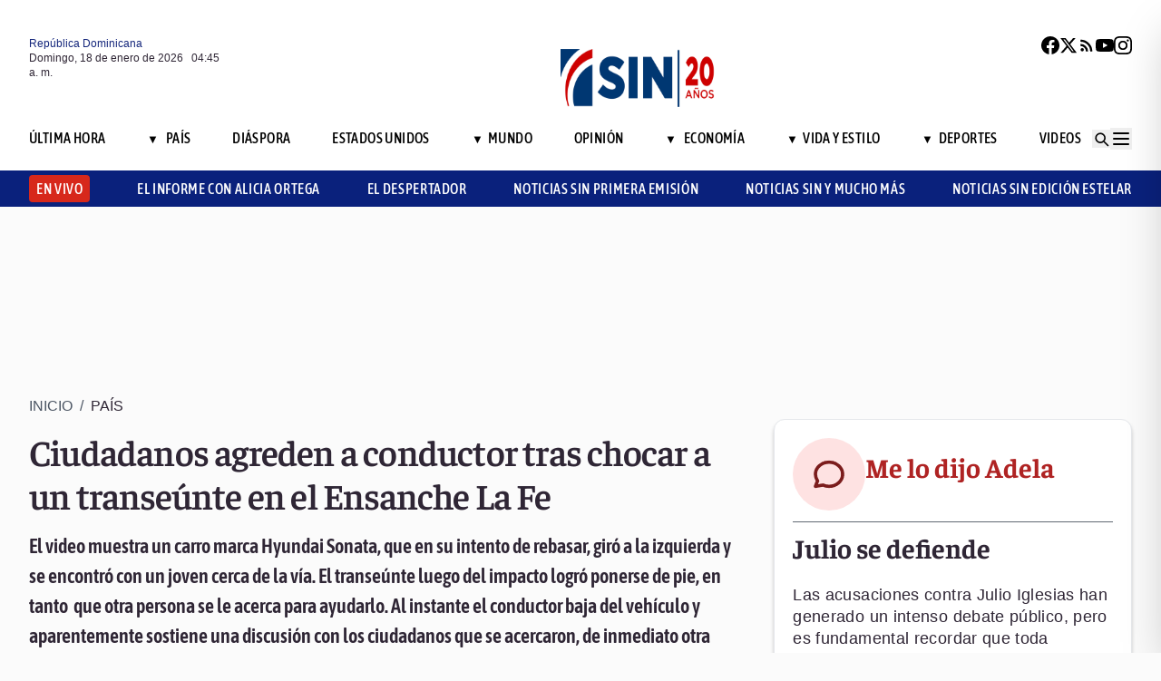

--- FILE ---
content_type: text/html; charset=utf-8
request_url: https://noticiassin.com/envivo-interiores?v=1768711554001
body_size: 134
content:
<!--blob 01/18/2026 12:45:54.632 a. m. --><!--publishThread: 06:01:40.745 PM  --><div class="bg-white rounded-md shadow-[0_4px_4px_rgba(0,0,0,0.2)] overflow-hidden"  style="display:none"><input type='hidden' value='DESHABILITADO' /><div class="bg-red-700 text-white text-sm font-semibold px-4 py-2 flex items-center gap-2 rounded-t-md"><span class="relative w-5 h-5 flex items-center justify-center"><!-- C&iacute;rculo exterior --><span class="absolute w-5 h-5 rounded-full border-2 border-white opacity-70"></span><!-- C&iacute;rculo medio --><span class="absolute w-3.5 h-3.5 rounded-full border-2 border-white opacity-90"></span><!-- C&iacute;rculo interior --><span class="w-2 h-2 rounded-full bg-white z-10"></span></span><h2
                    class="font-semibold text-[26px] leading-[100%] tracking-[-0.01em] text-[#FFFFFF] font-faustina mb-1">En vivo ahora</h2></div><div class="aspect-video"></div><!-- Informaci&oacute;n del programa --><div class="p-4 text-sm space-y-1 pb-2"><h3 class="font-semibold text-[26px] leading-[100%] tracking-[0%] text-[#2F2635] font-asap">
                       Noticias SIN Fin de Semana
                </h3><p class="font-normal text-[18px] leading-[24px] tracking-[0.02em] text-[#2F2635] font-source pb-2 pt-2">
                      Margaret Rodr&iacute;guez
                </p><p class="font-normal text-[16px] leading-[20px] tracking-[0.02em] text-[#2F2635] font-source">
                    17/01/2026
                </p></div></div>
    




--- FILE ---
content_type: text/html; charset=utf-8
request_url: https://noticiassin.com/bloque-me-lo-dijo-adela?v=1768711554002
body_size: 750
content:
<!--blob 01/18/2026 12:45:54.757 a. m. --><!--publishThread: 07:11:00.918 AM  --><div class="bg-white rounded-xl shadow-[0_4px_4px_rgba(0,0,0,0.2)] border p-5 space-y-3 "><div class="flex items-center gap-3 mb-2"><div class="bg-red-100 rounded-full w-20 h-20 flex items-center justify-center"><svg xmlns="http://www.w3.org/2000/svg" class="w-10 h-10" viewBox="0 0 24 24"
                        fill="none" stroke="currentColor" stroke-width="2.2" stroke-linecap="round"
                        stroke-linejoin="round"><path
                            d="M21 12c0 4.418-4.03 8-9 8a9.77 9.77 0 01-4-.84L3 20l1.4-3.6A8.976 8.976 0 013 12c0-4.418 4.03-8 9-8s9 3.582 9 8z"
                            stroke="#7B1C1C" /></svg></div><a href="/julio-se-defiende-2027365" title="Julio se defiende"><h2 class="font-bold text-[30px] leading-[32px] tracking-[0%] text-[#AF2323] font-faustina pb-4">Me lo dijo Adela</h2></a></div><hr class="border-t border-gray-800 border-opacity-70"><div class="space-y-2"><h2 class="font-bold text-[30px] leading-[32px] tracking-[0%] text-[#2F2635] font-faustina pb-4">
                    Julio se defiende
                </h2><p class="font-normal text-[18px] leading-[24px] tracking-[0.02em] text-[#2F2635] font-source">
                    Las acusaciones contra Julio Iglesias han generado un intenso debate p&uacute;blico, pero es fundamental recordar que toda persona tiene derecho a defenderse y a que se respete su presunci&oacute;n de inocencia. 
En su declaraci&oacute;n, el artista niega haber abusado, coaccionado o faltado al respeto a ninguna mujer y asegura que est&aacute; preparado para presentar su defensa completa. 
Su mensaje, en el que afirma querer proteger su dignidad ante lo que considera un agravio grave, refleja la importancia de permitir que los hechos se esclarezcan con rigor y justicia.
                </p></div><a href="/noticias-listado/20260116" title="16 enero 2026"><p class="font-normal text-[12px] leading-[14px] tracking-[0%] text-[#2F2635] font-source" style="text-transform: capitalize">
                16 enero 2026
            </p></a></div>
    


--- FILE ---
content_type: text/html; charset=utf-8
request_url: https://noticiassin.com/bloque-auspiciado?v=1768711554002
body_size: 451
content:
<!--blob 01/18/2026 12:45:54.724 a. m. --><!--publishThread: 04:07:15.842 PM  --><div class="border-t border-t-4 border-gray-700 pt-4 space-y-4"><div class="overflow-hidden border border[#6F0023]  shadow-md"><a href="/dida-destaca-sentencia-que-condena-clinica-a-10-millones-2027390" title="DIDA destaca sentencia que condena cl&iacute;nica a 10 millones por no atender en emergencia"><img src="https://noticiassin.blob.core.windows.net/images/2026/01/16/dida-destaca-sentencia-que-condena-clinica-a-10-millones-cefe04a0-focus-0-0-589-331.webp" alt="DIDA destaca sentencia que condena cl&iacute;nica a 10 millones por no atender en emergencia" class="w-full h-auto" width="392" height="220"></a><div class="p-4 space-y-2"><h2 class="font-semibold text-[20px] leading-[24px] tracking-[0%] text-[#2F2635] font-asap"><a href="/dida-destaca-sentencia-que-condena-clinica-a-10-millones-2027390" title="DIDA destaca sentencia que condena cl&iacute;nica a 10 millones por no atender en emergencia">DIDA destaca sentencia que condena cl&iacute;nica a 10 millones por no atender en emergencia</a></h2><a href="/dida-destaca-sentencia-que-condena-clinica-a-10-millones-2027390" title="DIDA destaca sentencia que condena cl&iacute;nica a 10 millones por no atender en emergencia"><p class="font-normal text-[18px] leading-[24px] tracking-[0.02em] text-[#2F2635] font-source">
                                La DIDA implementa servicio 24 horas para garantizar denuncias inmediatas y evitar negativas de atenci&oacute;n en em...
                                </p
                            </a></div></div><div class="overflow-hidden border border[#6F0023]  shadow-md"><a href="/pn-logra-detencion-por-estafa-en-rd-mediante-orden-judicial-2027350" title="Detienen joven buscado desde noviembre de 2025 por estafa de RD$56,000 mediante falsa venta de muebles"><img src="https://noticiassin.blob.core.windows.net/images/2026/01/16/policia-logra-detencion-por-estafa-en-rd-mediante-orden-judicial-a8f9c255-focus-0-0-589-331.webp" alt="Detienen joven buscado desde noviembre de 2025 por estafa de RD$56,000 mediante falsa venta de muebles" class="w-full h-auto" width="392" height="220"></a><div class="p-4 space-y-2"><h2 class="font-semibold text-[20px] leading-[24px] tracking-[0%] text-[#2F2635] font-asap"><a href="/pn-logra-detencion-por-estafa-en-rd-mediante-orden-judicial-2027350" title="Detienen joven buscado desde noviembre de 2025 por estafa de RD$56,000 mediante falsa venta de muebles">Detienen joven buscado desde noviembre de 2025 por estafa de RD$56,000 mediante falsa venta de muebles</a></h2><a href="/pn-logra-detencion-por-estafa-en-rd-mediante-orden-judicial-2027350" title="Detienen joven buscado desde noviembre de 2025 por estafa de RD$56,000 mediante falsa venta de muebles"><p class="font-normal text-[18px] leading-[24px] tracking-[0.02em] text-[#2F2635] font-source">
                                El detenido fue puesto a disposici&oacute;n del Ministerio P&uacute;blico para continuar con el proceso legal correspondient...
                                </p
                            </a></div></div><div class="overflow-hidden border border[#6F0023]  shadow-md"><a href="/velocidad-maxima-dinosaurios-sauropodos-y-mamuts-2027395" title="Los grandes dinosaurios y los mamuts eran m&aacute;s lentos de lo que se cre&iacute;a, seg&uacute;n un estudio"><img src="https://noticiassin.blob.core.windows.net/images/2026/01/16/velocidad-maxima-dinosaurios-sauropodos-y-mamuts-5a83d64c-focus-0-0-589-331.webp" alt="Los grandes dinosaurios y los mamuts eran m&aacute;s lentos de lo que se cre&iacute;a, seg&uacute;n un estudio" class="w-full h-auto" width="392" height="220"></a><div class="p-4 space-y-2"><h2 class="font-semibold text-[20px] leading-[24px] tracking-[0%] text-[#2F2635] font-asap"><a href="/velocidad-maxima-dinosaurios-sauropodos-y-mamuts-2027395" title="Los grandes dinosaurios y los mamuts eran m&aacute;s lentos de lo que se cre&iacute;a, seg&uacute;n un estudio">Los grandes dinosaurios y los mamuts eran m&aacute;s lentos de lo que se cre&iacute;a, seg&uacute;n un estudio</a></h2><a href="/velocidad-maxima-dinosaurios-sauropodos-y-mamuts-2027395" title="Los grandes dinosaurios y los mamuts eran m&aacute;s lentos de lo que se cre&iacute;a, seg&uacute;n un estudio"><p class="font-normal text-[18px] leading-[24px] tracking-[0.02em] text-[#2F2635] font-source">
                                La velocidad de marcha de los animales depende de m&uacute;ltiples factores, entre ellos su tipo de locomoci&oacute;n y su m...
                                </p
                            </a></div></div></div>
    


--- FILE ---
content_type: text/html; charset=utf-8
request_url: https://noticiassin.com/bloque-home-interiores?v=1768711554003
body_size: 1568
content:
<!--blob 01/18/2026 12:45:54.724 a. m. --><!--publishThread: 04:07:16.951 PM  --><div class="border-t border-t-4 border-gray-700 pt-4"><h2 class="font-bold text-[30px] leading-[32px] tracking-[0%] text-[#2F2635] font-faustina">En Portada</h2><a href="/seccion/pais" title="Imprudencias de motoristas agravan el caos del tr&aacute;nsito en el Gran Santo Domingo"><a href="/seccion/pais" title="Imprudencias de motoristas agravan el caos del tr&aacute;nsito en el Gran Santo Domingo"><h3 class="paddingtb-6 font-asap font-medium text-[16px] leading-[20px] tracking-[0.04em] uppercase text-[#AF2323] mb-[8px] mt-5">
                Pa&iacute;s
                </h3></a></a><a href="/imprudencias-motoristas-agravan-caos-vial-y-riesgos-2027528" title="Imprudencias de motoristas agravan el caos del tr&aacute;nsito en el Gran Santo Domingo"><h2 class="font-bold text-[30px] leading-[32px] tracking-[0%] text-[#2F2635] font-faustina pb-4">
                    Imprudencias de motoristas agravan el caos del tr&aacute;nsito en el Gran Santo Domingo
                </h2></a><p class="paddingtb-6 font-normal text-[12px] leading-[14px] tracking-[0%] text-[#2F2635] font-source mb-1"><a href="/noticias-listado/20260117" title="S&aacute;bado 17 de enero de 2026">S&aacute;bado 17 de enero de 2026</a></p><div class="relative"><a href="/imprudencias-motoristas-agravan-caos-vial-y-riesgos-2027528" title="Imprudencias de motoristas agravan el caos del tr&aacute;nsito en el Gran Santo Domingo"><img src="https://noticiassin.blob.core.windows.net/images/2025/12/30/motoristas-lideran-accidentes-en-crisis-vial-durante-fin-de-ano-19e273bd-focus-0-0-800-400.webp" alt="Imprudencias de motoristas agravan el caos del tr&aacute;nsito en el Gran Santo Domingo" class="w-full h-auto" width="394" height="197"></a></div></div><div class="border-t border-[#D1CFD3] pt-6 space-y-4"><div class="flex gap-4 items-start border-b border-[#D1CFD3] pb-3"><div class="flex-shrink-0 relative w-[50%]"><a href="/entrega-titulos-propiedad-neiba-beneficia-a-mas-de-2600-personas-2027526" title="Abinader entrega 517 t&iacute;tulos de propiedad en Neiba para familias beneficiadas"><img src="https://noticiassin.blob.core.windows.net/images/2026/01/17/entrega-titulos-propiedad-neiba-beneficia-a-mas-de-2600-personas-167785a8-focus-0-0-800-400.webp" alt="Abinader entrega 517 t&iacute;tulos de propiedad en Neiba para familias beneficiadas" class="w-full h-auto" width="197" height="99"></a></div><div class="flex-1 space-y-1"><a href="/seccion/pais" title="Abinader entrega 517 t&iacute;tulos de propiedad en Neiba para familias beneficiadas"> <p class="paddingtb-6 font-asap font-medium text-[16px] leading-[20px] tracking-[0.04em] uppercase text-[#9A3737]">Pa&iacute;s</p> </a><a href="/entrega-titulos-propiedad-neiba-beneficia-a-mas-de-2600-personas-2027526" title="Abinader entrega 517 t&iacute;tulos de propiedad en Neiba para familias beneficiadas"><h3 class="font-semibold text-[16px] leading-[20px] tracking-[0%] text-[#2F2635] font-source">
                            Abinader entrega 517 t&iacute;tulos de propiedad en Neiba para familias beneficiadas
                        </h3></a><p class="paddingtb-6 font-normal text-[12px] leading-[14px] tracking-[0%] text-[#2F2635] font-source"><a href="/noticias-listado/20260117" title="S&aacute;bado 17 de enero de 2026">S&aacute;bado 17 de enero de 2026</a></p></div></div><div class="flex gap-4 items-start border-b border-[#D1CFD3] pb-3"><div class="flex-shrink-0 relative w-[50%]"><a href="/la-inestabilidad-del-dolar-mantiene-en-alerta-a-comerciantes-2027527" title="La inestabilidad del d&oacute;lar mantiene en alerta a comerciantes y consumidores"><img src="https://noticiassin.blob.core.windows.net/images/2025/12/22/proyeccion-de-65-pesos-por-1-dolar-puede-impactar-tasas-en-ahorros-013d90c7-focus-0-0-800-400.webp" alt="La inestabilidad del d&oacute;lar mantiene en alerta a comerciantes y consumidores" class="w-full h-auto" width="197" height="99"></a></div><div class="flex-1 space-y-1"><a href="/seccion/pais" title="La inestabilidad del d&oacute;lar mantiene en alerta a comerciantes y consumidores"> <p class="paddingtb-6 font-asap font-medium text-[16px] leading-[20px] tracking-[0.04em] uppercase text-[#9A3737]">Pa&iacute;s</p> </a><a href="/la-inestabilidad-del-dolar-mantiene-en-alerta-a-comerciantes-2027527" title="La inestabilidad del d&oacute;lar mantiene en alerta a comerciantes y consumidores"><h3 class="font-semibold text-[16px] leading-[20px] tracking-[0%] text-[#2F2635] font-source">
                            La inestabilidad del d&oacute;lar mantiene en alerta a comerciantes y consumidores
                        </h3></a><p class="paddingtb-6 font-normal text-[12px] leading-[14px] tracking-[0%] text-[#2F2635] font-source"><a href="/noticias-listado/20260117" title="S&aacute;bado 17 de enero de 2026">S&aacute;bado 17 de enero de 2026</a></p></div></div><div class="flex gap-4 items-start border-b border-[#D1CFD3] pb-3"><div class="flex-shrink-0 relative w-[50%]"><a href="/amenazas-arancelarias-macron-2027520" title="Macron advierte a Trump de que las amenazas arancelarias son inaceptables"><img src="https://noticiassin.blob.core.windows.net/images/2026/01/17/amenazas-arancelarias-macron-580bb2ca-focus-0-0-800-400.webp" alt="Macron advierte a Trump de que las amenazas arancelarias son inaceptables" class="w-full h-auto" width="197" height="99"></a></div><div class="flex-1 space-y-1"><a href="/seccion/mundo" title="Macron advierte a Trump de que las amenazas arancelarias son inaceptables"> <p class="paddingtb-6 font-asap font-medium text-[16px] leading-[20px] tracking-[0.04em] uppercase text-[#9A3737]">Mundo</p> </a><a href="/amenazas-arancelarias-macron-2027520" title="Macron advierte a Trump de que las amenazas arancelarias son inaceptables"><h3 class="font-semibold text-[16px] leading-[20px] tracking-[0%] text-[#2F2635] font-source">
                            Macron advierte a Trump de que "las amenazas arancelarias son inaceptables"
                        </h3></a><p class="paddingtb-6 font-normal text-[12px] leading-[14px] tracking-[0%] text-[#2F2635] font-source"><a href="/noticias-listado/20260117" title="S&aacute;bado 17 de enero de 2026">S&aacute;bado 17 de enero de 2026</a></p></div></div></div><div class="grid grid-cols-2 gap-4  border-[#D1CFD3] pt-4"><div class="space-y-2"><div class="relative"><a href="/jornada-de-cartas-para-la-liberacion-de-nicolas-maduro-en-venezuela-2027519" title="Chavistas re&uacute;nen cartas para pedir la liberaci&oacute;n de Nicol&aacute;s Maduro y Cilia Flores"><img src="https://noticiassin.blob.core.windows.net/images/2026/01/17/jornada-de-cartas-para-la-liberacion-de-nicolas-maduro-en-venezuela-402604a7-focus-0-0-800-400.webp" alt="Chavistas re&uacute;nen cartas para pedir la liberaci&oacute;n de Nicol&aacute;s Maduro y Cilia Flores" class="w-full h-auto" width="189" height="95"></a></div><a href="/seccion/mundo" title="Chavistas re&uacute;nen cartas para pedir la liberaci&oacute;n de Nicol&aacute;s Maduro y Cilia Flores"> <p class="paddingtb-6 font-asap font-medium text-[16px] leading-[20px] tracking-[0.04em] uppercase text-[#9A3737]">Mundo</p></a><a href="/jornada-de-cartas-para-la-liberacion-de-nicolas-maduro-en-venezuela-2027519" title="Chavistas re&uacute;nen cartas para pedir la liberaci&oacute;n de Nicol&aacute;s Maduro y Cilia Flores"><h3 class="font-semibold text-[16px] leading-[20px] tracking-[0%] text-[#2F2635] font-source">
                        Chavistas re&uacute;nen cartas para pedir la liberaci&oacute;n de Nicol&aacute;s Maduro y Cilia Flores
                    </h3></a><p class="paddingtb-6 font-normal text-[12px] leading-[14px] tracking-[0%] text-[#2F2635] font-source"><a href="/noticias-listado/20260117" title="S&aacute;bado 17 de enero de 2026">S&aacute;bado 17 de enero de 2026</a></p></div><div class="space-y-2"><div class="relative"><a href="/cobertura-fitur-2026-noticias-sin-en-vivo-desde-madrid-2027447" title="Noticias SIN llevar&aacute; cobertura continua de Fitur 2026 desde Madrid"><img src="https://noticiassin.blob.core.windows.net/images/2026/01/16/cobertura-fitur-2026-noticias-sin-en-vivo-desde-madrid-82c3c7f2-focus-0-0-800-400.webp" alt="Noticias SIN llevar&aacute; cobertura continua de Fitur 2026 desde Madrid" class="w-full h-auto" width="189" height="95"></a></div><a href="/seccion/pais" title="Noticias SIN llevar&aacute; cobertura continua de Fitur 2026 desde Madrid"> <p class="paddingtb-6 font-asap font-medium text-[16px] leading-[20px] tracking-[0.04em] uppercase text-[#9A3737]">Pa&iacute;s</p></a><a href="/cobertura-fitur-2026-noticias-sin-en-vivo-desde-madrid-2027447" title="Noticias SIN llevar&aacute; cobertura continua de Fitur 2026 desde Madrid"><h3 class="font-semibold text-[16px] leading-[20px] tracking-[0%] text-[#2F2635] font-source">
                        Noticias SIN llevar&aacute; cobertura continua de Fitur 2026 desde Madrid
                    </h3></a><p class="paddingtb-6 font-normal text-[12px] leading-[14px] tracking-[0%] text-[#2F2635] font-source"><a href="/noticias-listado/20260116" title="Viernes 16 de enero de 2026">Viernes 16 de enero de 2026</a></p></div><div class="space-y-2"><div class="relative"><a href="/junta-ejecutiva-para-gaza-sin-coordinacion-con-israel-segun-netanyahu-2027514" title="Netanyahu dice que EEUU no coordin&oacute; con Israel el anuncio de la Junta Ejecutiva para Gaza"><img src="https://noticiassin.blob.core.windows.net/images/2026/01/17/junta-ejecutiva-para-gaza-sin-coordinacion-con-israel-segun-netanyahu-e2e1c5b2-focus-0-0-800-400.webp" alt="Netanyahu dice que EEUU no coordin&oacute; con Israel el anuncio de la Junta Ejecutiva para Gaza" class="w-full h-auto" width="189" height="95"></a></div><a href="/seccion/mundo" title="Netanyahu dice que EEUU no coordin&oacute; con Israel el anuncio de la Junta Ejecutiva para Gaza"> <p class="paddingtb-6 font-asap font-medium text-[16px] leading-[20px] tracking-[0.04em] uppercase text-[#9A3737]">Mundo</p></a><a href="/junta-ejecutiva-para-gaza-sin-coordinacion-con-israel-segun-netanyahu-2027514" title="Netanyahu dice que EEUU no coordin&oacute; con Israel el anuncio de la Junta Ejecutiva para Gaza"><h3 class="font-semibold text-[16px] leading-[20px] tracking-[0%] text-[#2F2635] font-source">
                        Netanyahu dice que EEUU no coordin&oacute; con Israel el anuncio de la Junta Ejecutiva para Gaza
                    </h3></a><p class="paddingtb-6 font-normal text-[12px] leading-[14px] tracking-[0%] text-[#2F2635] font-source"><a href="/noticias-listado/20260117" title="S&aacute;bado 17 de enero de 2026">S&aacute;bado 17 de enero de 2026</a></p></div><div class="space-y-2"><div class="relative"><a href="/trump-amenaza-con-aranceles-a-los-paises-europeos-2027506" title="Trump amenaza con aranceles a los pa&iacute;ses europeos que han enviado apoyo militar a Groenlandia"><img src="https://noticiassin.blob.core.windows.net/images/2026/01/15/uso-de-la-ley-de-insurreccion-en-minnesota-para-controlar-protestas-y-disturbios-598f5229-focus-0-0-800-400.webp" alt="Trump amenaza con aranceles a los pa&iacute;ses europeos que han enviado apoyo militar a Groenlandia" class="w-full h-auto" width="189" height="95"></a></div><a href="/seccion/mundo" title="Trump amenaza con aranceles a los pa&iacute;ses europeos que han enviado apoyo militar a Groenlandia"> <p class="paddingtb-6 font-asap font-medium text-[16px] leading-[20px] tracking-[0.04em] uppercase text-[#9A3737]">Mundo</p></a><a href="/trump-amenaza-con-aranceles-a-los-paises-europeos-2027506" title="Trump amenaza con aranceles a los pa&iacute;ses europeos que han enviado apoyo militar a Groenlandia"><h3 class="font-semibold text-[16px] leading-[20px] tracking-[0%] text-[#2F2635] font-source">
                        Trump amenaza con aranceles a los pa&iacute;ses europeos que han enviado apoyo militar a Groenlandia
                    </h3></a><p class="paddingtb-6 font-normal text-[12px] leading-[14px] tracking-[0%] text-[#2F2635] font-source"><a href="/noticias-listado/20260117" title="S&aacute;bado 17 de enero de 2026">S&aacute;bado 17 de enero de 2026</a></p></div><div class="space-y-2"><div class="relative"><a href="/manifestacion-con-tractores-berlin-contra-acuerdo-mercosur-2027495" title="Cerca de 2,500 personas protestan en Berl&iacute;n con tractores contra acuerdo Mercosur"><img src="https://noticiassin.blob.core.windows.net/images/2026/01/17/manifestacion-tractores-berlin-reune-a-2500-personas-contra-acuerdo-mercosur-83c724d8-focus-0-0-800-400.webp" alt="Cerca de 2,500 personas protestan en Berl&iacute;n con tractores contra acuerdo Mercosur" class="w-full h-auto" width="189" height="95"></a></div><a href="/seccion/mundo" title="Cerca de 2,500 personas protestan en Berl&iacute;n con tractores contra acuerdo Mercosur"> <p class="paddingtb-6 font-asap font-medium text-[16px] leading-[20px] tracking-[0.04em] uppercase text-[#9A3737]">Mundo</p></a><a href="/manifestacion-con-tractores-berlin-contra-acuerdo-mercosur-2027495" title="Cerca de 2,500 personas protestan en Berl&iacute;n con tractores contra acuerdo Mercosur"><h3 class="font-semibold text-[16px] leading-[20px] tracking-[0%] text-[#2F2635] font-source">
                        Cerca de 2,500 personas protestan en Berl&iacute;n con tractores contra acuerdo Mercosur
                    </h3></a><p class="paddingtb-6 font-normal text-[12px] leading-[14px] tracking-[0%] text-[#2F2635] font-source"><a href="/noticias-listado/20260117" title="S&aacute;bado 17 de enero de 2026">S&aacute;bado 17 de enero de 2026</a></p></div><div class="space-y-2"><div class="relative"><a href="/mensaje-groenlandes-a-trump-sobre-la-compra-de-la-isla-2027486" title="El mensaje de un groenland&eacute;s a Trump: que se deje de las tonter&iacute;as de comprar la isla"><img src="https://noticiassin.blob.core.windows.net/images/2026/01/17/mensaje-groenlandes-a-trump-sobre-la-compra-de-la-isla-6da1b141-focus-0.32-0.11-800-400.webp" alt="El mensaje de un groenland&eacute;s a Trump: que se deje de las tonter&iacute;as de comprar la isla" class="w-full h-auto" width="189" height="95"></a></div><a href="/seccion/mundo" title="El mensaje de un groenland&eacute;s a Trump: que se deje de las tonter&iacute;as de comprar la isla"> <p class="paddingtb-6 font-asap font-medium text-[16px] leading-[20px] tracking-[0.04em] uppercase text-[#9A3737]">Mundo</p></a><a href="/mensaje-groenlandes-a-trump-sobre-la-compra-de-la-isla-2027486" title="El mensaje de un groenland&eacute;s a Trump: que se deje de las tonter&iacute;as de comprar la isla"><h3 class="font-semibold text-[16px] leading-[20px] tracking-[0%] text-[#2F2635] font-source">
                        El mensaje de un groenland&eacute;s a Trump: que se deje de las "tonter&iacute;as" de comprar la isla
                    </h3></a><p class="paddingtb-6 font-normal text-[12px] leading-[14px] tracking-[0%] text-[#2F2635] font-source"><a href="/noticias-listado/20260117" title="S&aacute;bado 17 de enero de 2026">S&aacute;bado 17 de enero de 2026</a></p></div></div>


--- FILE ---
content_type: text/html; charset=utf-8
request_url: https://noticiassin.com/bloque-seccion-pais?v=1768711554003
body_size: 859
content:
<!--blob 01/18/2026 12:45:54.757 a. m. --><!--publishThread: 05:51:04.064 PM  --><div class="border-t border-t-4 border-gray-700 pt-[8px] space-y-4"><span class="font-asap font-semibold text-[18px] leading-[22px] tracking-[0.02em] uppercase text-[#2F2635] mb-2">Porque le&iacute;ste este art&iacute;culo</span><div class="flex gap-4 items-start border-b border-[#D1CFD3] pb-3"><div class="flex-shrink-0 relative w-[50%]"><a href="/landron-supervisa-hospital-angel-maria-gaton-2027533" title="Landr&oacute;n supervisa Hospital &Aacute;ngel Mar&iacute;a Gat&oacute;n y anuncia apertura de segunda fase"><img src="https://noticiassin.blob.core.windows.net/images/2026/01/18/landron-supervisa-hospital-angel-maria-gaton-0699121d-focus-0-0-800-450.webp" alt="Landr&oacute;n supervisa Hospital &Aacute;ngel Mar&iacute;a Gat&oacute;n y anuncia apertura de segunda fase" class="w-full h-auto" width="197" height="111"></a></div><div class="flex-1 space-y-1"><a href="/seccion/pais" title="Landr&oacute;n supervisa Hospital &Aacute;ngel Mar&iacute;a Gat&oacute;n y anuncia apertura de segunda fase"> <p class="paddingb-6 font-asap font-medium text-[16px] leading-[20px] tracking-[0.04em] uppercase text-[#9A3737]">
                        Pa&iacute;s
                    </p></a><a href="/landron-supervisa-hospital-angel-maria-gaton-2027533" title="Landr&oacute;n supervisa Hospital &Aacute;ngel Mar&iacute;a Gat&oacute;n y anuncia apertura de segunda fase"><h3 class="font-semibold text-[16px] leading-[20px] tracking-[0%] text-[#2F2635] font-source">
                            Landr&oacute;n supervisa Hospital &Aacute;ngel Mar&iacute;a Gat&oacute;n y anuncia apertura de segunda fase
                        </h3></a><p class="paddingtb-6 font-normal text-[12px] leading-[14px] tracking-[0%] text-[#2F2635] font-source"><a href="/noticias-listado/20260117" title="S&aacute;bado 17 de enero de 2026">S&aacute;bado 17 de enero de 2026</a></p></div></div><div class="flex gap-4 items-start border-b border-[#D1CFD3] pb-3"><div class="flex-shrink-0 relative w-[50%]"><a href="/imprudencias-motoristas-agravan-caos-vial-y-riesgos-2027528" title="Imprudencias de motoristas agravan el caos del tr&aacute;nsito en el Gran Santo Domingo"><img src="https://noticiassin.blob.core.windows.net/images/2025/12/30/motoristas-lideran-accidentes-en-crisis-vial-durante-fin-de-ano-19e273bd-focus-0-0-800-450.webp" alt="Imprudencias de motoristas agravan el caos del tr&aacute;nsito en el Gran Santo Domingo" class="w-full h-auto" width="197" height="111"></a></div><div class="flex-1 space-y-1"><a href="/seccion/pais" title="Imprudencias de motoristas agravan el caos del tr&aacute;nsito en el Gran Santo Domingo"> <p class="paddingb-6 font-asap font-medium text-[16px] leading-[20px] tracking-[0.04em] uppercase text-[#9A3737]">
                        Pa&iacute;s
                    </p></a><a href="/imprudencias-motoristas-agravan-caos-vial-y-riesgos-2027528" title="Imprudencias de motoristas agravan el caos del tr&aacute;nsito en el Gran Santo Domingo"><h3 class="font-semibold text-[16px] leading-[20px] tracking-[0%] text-[#2F2635] font-source">
                            Imprudencias de motoristas agravan el caos del tr&aacute;nsito en el Gran Santo Domingo
                        </h3></a><p class="paddingtb-6 font-normal text-[12px] leading-[14px] tracking-[0%] text-[#2F2635] font-source"><a href="/noticias-listado/20260117" title="S&aacute;bado 17 de enero de 2026">S&aacute;bado 17 de enero de 2026</a></p></div></div><div class="flex gap-4 items-start border-b border-[#D1CFD3] pb-3"><div class="flex-shrink-0 relative w-[50%]"><a href="/la-inestabilidad-del-dolar-mantiene-en-alerta-a-comerciantes-2027527" title="La inestabilidad del d&oacute;lar mantiene en alerta a comerciantes y consumidores"><img src="https://noticiassin.blob.core.windows.net/images/2025/12/22/proyeccion-de-65-pesos-por-1-dolar-puede-impactar-tasas-en-ahorros-013d90c7-focus-0-0-800-450.webp" alt="La inestabilidad del d&oacute;lar mantiene en alerta a comerciantes y consumidores" class="w-full h-auto" width="197" height="111"></a></div><div class="flex-1 space-y-1"><a href="/seccion/pais" title="La inestabilidad del d&oacute;lar mantiene en alerta a comerciantes y consumidores"> <p class="paddingb-6 font-asap font-medium text-[16px] leading-[20px] tracking-[0.04em] uppercase text-[#9A3737]">
                        Pa&iacute;s
                    </p></a><a href="/la-inestabilidad-del-dolar-mantiene-en-alerta-a-comerciantes-2027527" title="La inestabilidad del d&oacute;lar mantiene en alerta a comerciantes y consumidores"><h3 class="font-semibold text-[16px] leading-[20px] tracking-[0%] text-[#2F2635] font-source">
                            La inestabilidad del d&oacute;lar mantiene en alerta a comerciantes y consumidores
                        </h3></a><p class="paddingtb-6 font-normal text-[12px] leading-[14px] tracking-[0%] text-[#2F2635] font-source"><a href="/noticias-listado/20260117" title="S&aacute;bado 17 de enero de 2026">S&aacute;bado 17 de enero de 2026</a></p></div></div><div class="flex gap-4 items-start border-b border-[#D1CFD3] pb-3"><div class="flex-shrink-0 relative w-[50%]"><a href="/entrega-titulos-propiedad-neiba-beneficia-a-mas-de-2600-personas-2027526" title="Abinader entrega 517 t&iacute;tulos de propiedad en Neiba para familias beneficiadas"><img src="https://noticiassin.blob.core.windows.net/images/2026/01/17/entrega-titulos-propiedad-neiba-beneficia-a-mas-de-2600-personas-167785a8-focus-0-0-800-450.webp" alt="Abinader entrega 517 t&iacute;tulos de propiedad en Neiba para familias beneficiadas" class="w-full h-auto" width="197" height="111"></a></div><div class="flex-1 space-y-1"><a href="/seccion/pais" title="Abinader entrega 517 t&iacute;tulos de propiedad en Neiba para familias beneficiadas"> <p class="paddingb-6 font-asap font-medium text-[16px] leading-[20px] tracking-[0.04em] uppercase text-[#9A3737]">
                        Pa&iacute;s
                    </p></a><a href="/entrega-titulos-propiedad-neiba-beneficia-a-mas-de-2600-personas-2027526" title="Abinader entrega 517 t&iacute;tulos de propiedad en Neiba para familias beneficiadas"><h3 class="font-semibold text-[16px] leading-[20px] tracking-[0%] text-[#2F2635] font-source">
                            Abinader entrega 517 t&iacute;tulos de propiedad en Neiba para familias beneficiadas
                        </h3></a><p class="paddingtb-6 font-normal text-[12px] leading-[14px] tracking-[0%] text-[#2F2635] font-source"><a href="/noticias-listado/20260117" title="S&aacute;bado 17 de enero de 2026">S&aacute;bado 17 de enero de 2026</a></p></div></div><div class="flex gap-4 items-start border-b border-[#D1CFD3] pb-3"><div class="flex-shrink-0 relative w-[50%]"><a href="/pn-localiza-sana-y-salva-a-menor-reportada-desaparecida-en-spm-2027513" title="PN localiza sana y salva a menor reportada desaparecida en SPM"><img src="https://noticiassin.blob.core.windows.net/images/2026/01/17/pn-localiza-sana-y-salva-a-menor-reportada-desaparecida-en-spm-e3bf8961-focus-0-0.26-800-450.webp" alt="PN localiza sana y salva a menor reportada desaparecida en SPM" class="w-full h-auto" width="197" height="111"></a></div><div class="flex-1 space-y-1"><a href="/seccion/pais" title="PN localiza sana y salva a menor reportada desaparecida en SPM"> <p class="paddingb-6 font-asap font-medium text-[16px] leading-[20px] tracking-[0.04em] uppercase text-[#9A3737]">
                        Pa&iacute;s
                    </p></a><a href="/pn-localiza-sana-y-salva-a-menor-reportada-desaparecida-en-spm-2027513" title="PN localiza sana y salva a menor reportada desaparecida en SPM"><h3 class="font-semibold text-[16px] leading-[20px] tracking-[0%] text-[#2F2635] font-source">
                            PN localiza sana y salva a menor reportada desaparecida en SPM
                        </h3></a><p class="paddingtb-6 font-normal text-[12px] leading-[14px] tracking-[0%] text-[#2F2635] font-source"><a href="/noticias-listado/20260117" title="S&aacute;bado 17 de enero de 2026">S&aacute;bado 17 de enero de 2026</a></p></div></div><div class="flex gap-4 items-start border-b border-[#D1CFD3] pb-3"><div class="flex-shrink-0 relative w-[50%]"><a href="/camion-perforador-provoca-averia-y-afecta-suministro-de-agua-en-dn-2027511" title="Cami&oacute;n perforador provoca aver&iacute;a; m&aacute;s de 10 sectores del DN sin agua"><img src="https://noticiassin.blob.core.windows.net/images/2026/01/17/camion-perforador-provoca-averia-y-afecta-suministro-de-agua-en-dn-a681a06f-focus-0.43-min0.14-800-450.webp" alt="Cami&oacute;n perforador provoca aver&iacute;a; m&aacute;s de 10 sectores del DN sin agua" class="w-full h-auto" width="197" height="111"></a></div><div class="flex-1 space-y-1"><a href="/seccion/pais" title="Cami&oacute;n perforador provoca aver&iacute;a; m&aacute;s de 10 sectores del DN sin agua"> <p class="paddingb-6 font-asap font-medium text-[16px] leading-[20px] tracking-[0.04em] uppercase text-[#9A3737]">
                        Pa&iacute;s
                    </p></a><a href="/camion-perforador-provoca-averia-y-afecta-suministro-de-agua-en-dn-2027511" title="Cami&oacute;n perforador provoca aver&iacute;a; m&aacute;s de 10 sectores del DN sin agua"><h3 class="font-semibold text-[16px] leading-[20px] tracking-[0%] text-[#2F2635] font-source">
                            Cami&oacute;n perforador provoca aver&iacute;a; m&aacute;s de 10 sectores del DN sin agua
                        </h3></a><p class="paddingtb-6 font-normal text-[12px] leading-[14px] tracking-[0%] text-[#2F2635] font-source"><a href="/noticias-listado/20260117" title="S&aacute;bado 17 de enero de 2026">S&aacute;bado 17 de enero de 2026</a></p></div></div></div>


--- FILE ---
content_type: text/html; charset=utf-8
request_url: https://www.google.com/recaptcha/api2/aframe
body_size: 269
content:
<!DOCTYPE HTML><html><head><meta http-equiv="content-type" content="text/html; charset=UTF-8"></head><body><script nonce="hi_GGnk3TgKU6fEgT5KOVg">/** Anti-fraud and anti-abuse applications only. See google.com/recaptcha */ try{var clients={'sodar':'https://pagead2.googlesyndication.com/pagead/sodar?'};window.addEventListener("message",function(a){try{if(a.source===window.parent){var b=JSON.parse(a.data);var c=clients[b['id']];if(c){var d=document.createElement('img');d.src=c+b['params']+'&rc='+(localStorage.getItem("rc::a")?sessionStorage.getItem("rc::b"):"");window.document.body.appendChild(d);sessionStorage.setItem("rc::e",parseInt(sessionStorage.getItem("rc::e")||0)+1);localStorage.setItem("rc::h",'1768711558254');}}}catch(b){}});window.parent.postMessage("_grecaptcha_ready", "*");}catch(b){}</script></body></html>

--- FILE ---
content_type: application/javascript; charset=utf-8
request_url: https://fundingchoicesmessages.google.com/f/AGSKWxVhXBIVkp5Ei-8H2gh7zwzoxNxzWE7-e75fn3mwE4rO47NYmAYMKGctNys1-CADnycPJ27lCIJyi3n8dW_ie_lEJuqk2et76LodtEVnGLfx3PAqdaA0DFu-IiFfvAYfR9NV8KQ3ZgFEKyHEK2iM3SR44zGFG92FsR8XqX7BR4ll9poxYta6U9ilL-2L/_/adscript..net/pops.js.shortcuts.search._ads/square/.ng/ads/
body_size: -1288
content:
window['598c62d5-36a1-477c-bf1a-2a5fdcd5493a'] = true;